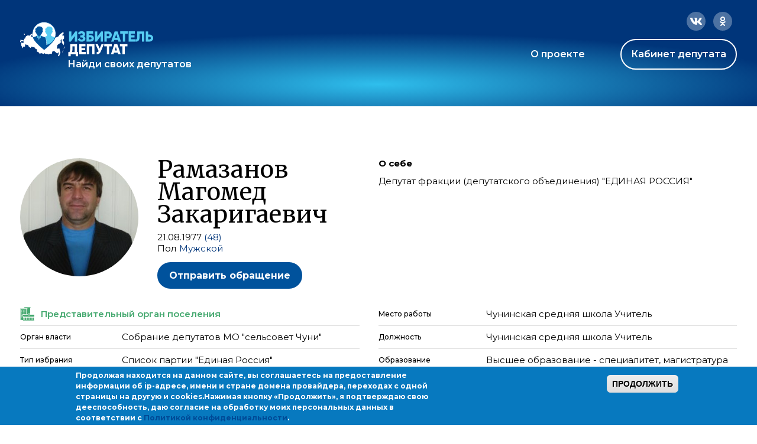

--- FILE ---
content_type: application/javascript; charset=utf-8
request_url: https://cdnjs.cloudflare.com/ajax/libs/jquery.inputmask/3.3.11/inputmask/jquery.inputmask.min.js
body_size: 100
content:
!function(t){"function"==typeof define&&define.amd?define(["jquery","./inputmask"],t):"object"==typeof exports?module.exports=t(require("jquery"),require("./inputmask")):t(jQuery,window.Inputmask)}(function(a,s){return void 0===a.fn.inputmask&&(a.fn.inputmask=function(t,e){var i,n=this[0];if(void 0===e&&(e={}),"string"==typeof t)switch(t){case"unmaskedvalue":return n&&n.inputmask?n.inputmask.unmaskedvalue():a(n).val();case"remove":return this.each(function(){this.inputmask&&this.inputmask.remove()});case"getemptymask":return n&&n.inputmask?n.inputmask.getemptymask():"";case"hasMaskedValue":return!(!n||!n.inputmask)&&n.inputmask.hasMaskedValue();case"isComplete":return!n||!n.inputmask||n.inputmask.isComplete();case"getmetadata":return n&&n.inputmask?n.inputmask.getmetadata():void 0;case"setvalue":a(n).val(e),n&&void 0===n.inputmask&&a(n).triggerHandler("setvalue");break;case"option":if("string"!=typeof e)return this.each(function(){if(void 0!==this.inputmask)return this.inputmask.option(e)});if(n&&void 0!==n.inputmask)return n.inputmask.option(e);break;default:return e.alias=t,i=new s(e),this.each(function(){i.mask(this)})}else{if("object"==typeof t)return i=new s(t),void 0===t.mask&&void 0===t.alias?this.each(function(){if(void 0!==this.inputmask)return this.inputmask.option(t);i.mask(this)}):this.each(function(){i.mask(this)});if(void 0===t)return this.each(function(){(i=new s(e)).mask(this)})}}),a.fn.inputmask});